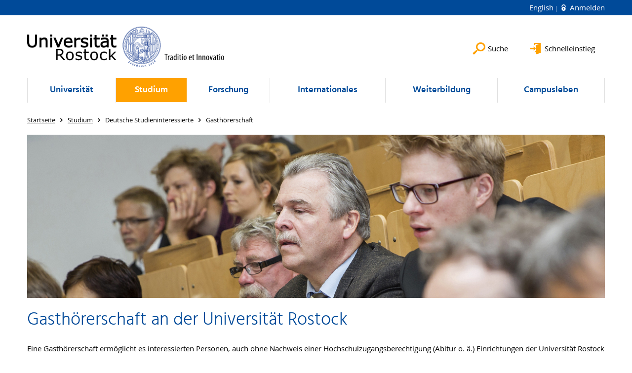

--- FILE ---
content_type: text/html; charset=utf-8
request_url: https://www.uni-rostock.de/studium/deutsche-studieninteressierte/gasthoererschaft/
body_size: 12022
content:
<!DOCTYPE html>
<html lang="de">
<head>

<meta charset="utf-8">
<!-- 
	This website is powered by TYPO3 - inspiring people to share!
	TYPO3 is a free open source Content Management Framework initially created by Kasper Skaarhoj and licensed under GNU/GPL.
	TYPO3 is copyright 1998-2026 of Kasper Skaarhoj. Extensions are copyright of their respective owners.
	Information and contribution at https://typo3.org/
-->


<link rel="icon" href="/storages/uni-rostock/Templates/favicon/kugel.ico" type="image/vnd.microsoft.icon">

<meta name="generator" content="TYPO3 CMS">
<meta name="robots" content="index,follow">
<meta name="keywords" content="Universität,Rostock">
<meta name="description" content="Universität Rostock">
<meta name="author" content="Universität Rostock">
<meta name="twitter:card" content="summary">
<meta name="revisit-after" content="7 days">
<meta name="msvalidate.01" content="9ADAC4A2329940C94C932A4FB69AF83F">
<meta name="abstract" content="Universität Rostock">


<link rel="stylesheet" href="/typo3temp/assets/themehsmv/css/import-819961219a35407abf4eaaa6706650eb6a979dbf842fd42428c239aeb3d42c2c.css?1768395517" media="all">


<script src="/_assets/148958ec84de2f1bdb5fa5cc04e33673/Contrib/JsLibs/modernizr.min.js?1761648044"></script>
<script src="/_assets/148958ec84de2f1bdb5fa5cc04e33673/Contrib/JsLibs/jquery-3.6.4.min.js?1761648044"></script>



<meta name="google-site-verification" content="nFObDk76jyUidPq0IRY3kDGCn9-XlQADDDdIDiJUslQ" /><meta name="google-site-verification" content="OK05nisyeOPyy9kaYr2UwbdkLZ5Vyvi4Zvbk5CzlWIE" /><title>Gasthörerschaft - Universität Rostock</title>
<meta http-equiv="X-UA-Compatible" content="IE=edge">
<meta name="viewport" content="width=device-width, initial-scale=1.0, user-scalable=yes"><script type="text/javascript">function obscureAddMid() { document.write('@'); } function obscureAddEnd() { document.write('.'); }</script>
<link rel="canonical" href="https://www.uni-rostock.de/studium/deutsche-studieninteressierte/gasthoererschaft/"/>

<link rel="alternate" hreflang="de-DE" href="https://www.uni-rostock.de/studium/deutsche-studieninteressierte/gasthoererschaft/"/>
<link rel="alternate" hreflang="en-GB" href="https://www.uni-rostock.de/en/study/german-prospective-students/guest-auditorship/"/>
<link rel="alternate" hreflang="x-default" href="https://www.uni-rostock.de/studium/deutsche-studieninteressierte/gasthoererschaft/"/>
</head>
<body id="page-23130" class="">
<a class="skip-to-content-link button" href="#main" title="Zum Hauptinhalt">
	Zum Hauptinhalt
</a>
<a class="skip-to-content-link button" href="#footer" title="Zum Footer">
	Zum Footer
</a>


<div class="topbar" role="navigation" aria-label="Meta">
	<div class="topbar__wrapper">
		<div class="grid">
			<div class="grid__column grid__column--xs-12">
				<div>
					
						
					
						
							<a href="/en/study/german-prospective-students/guest-auditorship/" title="English" hreflang="en-GB">
								English
							</a>
						
					

					
							
									
										<a class="login-link" title="Auf dieser Seite anmelden" href="/login/?redirect_url=%2Fstudium%2Fdeutsche-studieninteressierte%2Fgasthoererschaft%2F&amp;cHash=268d6da8f02a75e14061495aaef56f7d">
											Anmelden
										</a>
									
								
						

				</div>
			</div>
		</div>
	</div>
</div>


<div id="quicklinks" tabindex="0" class="navigation-slidecontainer navigation-slidecontainer--quicklinks">
			<div class="navigation-slidecontainer__content">
				<button class="close-button navigation-slidecontainer__close" aria-label="Schließen"></button>
				<div class="grid">
					<div class="grid__column grid__column--md-8 grid__column--md-push-4">
	<div id="c24735" class="grid csc-frame csc-frame-default csc-frame--type-b13-2cols-with-header-container">
		
    <div class="grid__column grid__column--md-6">
        
            
                
<div id="c24737" class="csc-frame csc-frame-default frame-type-menu_pages frame-layout-0"><div class="csc-header"><h3 class="">
				Angebote für
			</h3></div><ul class="csc-menu"><li><a href="/schnelleinstieg/studierendenportal/" title="Studierende/Studierendenportal"><span>Studierende/Studierendenportal</span></a></li><li><a href="https://www.dienstleistungsportal.uni-rostock.de" title="Beschäftigte/Dienstleistungsportal"><span>Beschäftigte/Dienstleistungsportal</span></a></li><li><a href="/universitaet/organisation/verwaltung/angebote-fuer-bewerberinnen/" title="Stellenbewerber"><span>Stellenbewerber</span></a></li></ul></div>



            
        
    </div>

    <div class="grid__column grid__column--md-6">
        
            
                
<div id="c2072475" class="csc-frame csc-frame-default frame-type-menu_subpages frame-layout-0"><div class="csc-header"><h3 class="">
				Service
			</h3></div><ul class="csc-menu"><li><a href="https://lsf.uni-rostock.de/fodb" title="Forschungsdatenbank"><span>Forschungsdatenbank</span></a></li><li><a href="https://studip.uni-rostock.de/" title="Stud.IP"><span>Stud.IP</span></a></li><li><a href="https://lsf.uni-rostock.de/vvz" title="Vorlesungsverzeichnis"><span>Vorlesungsverzeichnis</span></a></li><li><a href="/mitarbeitendensuche/" title="Mitarbeitendensuche"><span>Mitarbeitendensuche</span></a></li><li><a href="/login/?return_url=%2Fstudierendensuche%2F&pageId=" title="Studierendensuche"><span>Studierendensuche</span><span class="icon-protected"></span></a></li><li><a href="/stellen/" title="Stellenangebote"><span>Stellenangebote</span></a></li><li><a href="/universitaet/organisation/verwaltung/vermietung-und-verpachtung/" title="Vermietung und Verpachtung"><span>Vermietung und Verpachtung</span></a></li></ul></div>



            
        
    </div>

	</div>

</div>
				</div>
			</div>
		</div>


	<div id="search" class="navigation-slidecontainer navigation-slidecontainer--search">
	<div class="navigation-slidecontainer__content">
		<button class="close-button navigation-slidecontainer__close" aria-label="Schließen"></button>
		<div class="grid">
			<div class="grid__column grid__column--md-8 grid__column--md-push-4">
				<form action="/suche/" enctype="multipart/form-data" method="get">
					<label class="h3-style" for="search-field">Suche</label>
					<input type="text" name="tx_solr[q]" id="search-field" />
					<button class="button button--red" type="submit" name="Submit">Absenden</button>
				</form>
			</div>
		</div>
	</div>
</div>




		<header class="header" >
			<div class="header__content">
				
	<div class="header__top-wrapper"><div class="logo"><a href="/" class="logo-main" aria-label="Zur Startseite"><img src="/_assets/907c87f83a7758bda0a4fba273a558a9/Images/rostock_logo.png" width="800" height="174"   alt="Universität Rostock" ></a></div><div class="header__submenu">
	<ul class="header-submenu">
		<li class="header-submenu__item"><button aria-expanded="false" aria-controls="search" data-content="search" class="header-submenu__icon header-submenu__icon--search"><span>Suche</span></button></li>
		<li class="header-submenu__item"><button aria-expanded="false" aria-controls="quicklinks" data-content="quicklinks" class="header-submenu__icon header-submenu__icon--quicklinks"><span>Schnelleinstieg</span></button></li>
	</ul>
</div></div>
	<div class="mobile-toggle">
	<ul class="navigation-list navigation-list--mobile-toggle navigation-list--table">
		<li class="navigation-list__item"><button id="mobile-toggle" class="mobile-toggle__icon mobile-toggle__icon--bars">Men&uuml;</button></li>
		<li class="navigation-list__item"><button data-content="search" class="mobile-toggle__icon mobile-toggle__icon--search">Suche</button></li>
		<li class="navigation-list__item"><button data-content="quicklinks" class="mobile-toggle__icon mobile-toggle__icon--quicklinks">Schnelleinstieg</button></li>
	</ul>
</div>
	
	<nav id="nav" aria-label="Haupt" class="navigation">
		<ul class="navigation-list navigation-list--table navigation-list--fluid">
			
				
				
				
				
					
				

				<li class="navigation-list__item navigation-list__item--level-1" data-dropdown="true">
					
							<button aria-expanded="false">Universität</button>
							
	<div class="navigation-list__dropdown">
		<div class="navigation-list__dropdown-content navigation-list__dropdown-content--4-columns">
			
				
						<ul class="navigation-list navigation-list--overview-link">
							
							
							<li class="navigation-list__item navigation-list__item--level-2">
								
	
			<a href="/universitaet/" class="navigation-list__link">Portalseite Universität</a>
		

							</li>
						</ul>
					
			
				
						<ul class="navigation-list">
							
							
							
								<li class="navigation-list__item navigation-list__item--level-2">
									<span class="navigation-list__headline">Organisation</span>
									<ul class="navigation-list">
										
											
											
											<li class="navigation-list__item navigation-list__item--level-3">
												
	
			<a href="/universitaet/organisation/fakultaeten/" class="navigation-list__link">Fakultäten</a>
		

											</li>
										
											
											
											<li class="navigation-list__item navigation-list__item--level-3">
												
	
			<a href="/universitaet/organisation/rektorat/" class="navigation-list__link">Rektorat</a>
		

											</li>
										
											
											
											<li class="navigation-list__item navigation-list__item--level-3">
												
	
			<a href="/universitaet/organisation/gremien/" class="navigation-list__link">Gremien</a>
		

											</li>
										
											
											
											<li class="navigation-list__item navigation-list__item--level-3">
												
	
			<a href="/universitaet/organisation/verwaltung/" class="navigation-list__link">Verwaltung</a>
		

											</li>
										
											
											
											<li class="navigation-list__item navigation-list__item--level-3">
												
	
			<a href="/universitaet/organisation/wahlen/" class="navigation-list__link">Wahlen</a>
		

											</li>
										
											
											
											<li class="navigation-list__item navigation-list__item--level-3">
												
	
			<a href="/universitaet/organisation/rechtsgrundlagen/" class="navigation-list__link">Rechtsgrundlagen</a>
		

											</li>
										
											
											
											<li class="navigation-list__item navigation-list__item--level-3">
												
	
			<a href="/universitaet/organisation/organigramm/" class="navigation-list__link">Organigramm</a>
		

											</li>
										
											
											
											<li class="navigation-list__item navigation-list__item--level-3">
												
	
			<a href="/universitaet/organisation/anregungen-und-beschwerden/" class="navigation-list__link">Anregungen und Beschwerden</a>
		

											</li>
										
									</ul>
								</li>
								
						</ul>
					
			
				
						<ul class="navigation-list">
							
							
							
								<li class="navigation-list__item navigation-list__item--level-2">
									<span class="navigation-list__headline">Einrichtungen</span>
									<ul class="navigation-list">
										
											
											
											<li class="navigation-list__item navigation-list__item--level-3">
												
	
			<a href="http://www.hqe.uni-rostock.de/" class="navigation-list__link">Hochschul- und Qualitätsentwicklung</a>
		

											</li>
										
											
											
											<li class="navigation-list__item navigation-list__item--level-3">
												
	
			<a href="http://www.ub.uni-rostock.de/" target="_blank" class="navigation-list__link">Universitätsbibliothek</a>
		

											</li>
										
											
											
											<li class="navigation-list__item navigation-list__item--level-3">
												
	
			<a href="http://www.itmz.uni-rostock.de" target="_blank" class="navigation-list__link">IT- und Medienzentrum</a>
		

											</li>
										
											
											
											<li class="navigation-list__item navigation-list__item--level-3">
												
	
			<a href="http://www.sprachenzentrum.uni-rostock.de/" target="_blank" class="navigation-list__link">Sprachenzentrum</a>
		

											</li>
										
											
											
											<li class="navigation-list__item navigation-list__item--level-3">
												
	
			<a href="https://www.uni-rostock.de/forschung/nachwuchsfoerderung/graduiertenakademie/" class="navigation-list__link">Graduiertenakademie</a>
		

											</li>
										
											
											
											<li class="navigation-list__item navigation-list__item--level-3">
												
	
			<a href="http://www.zlb.uni-rostock.de" target="_blank" class="navigation-list__link">Zentrum für Lehrkräftebildung und Bildungsforschung</a>
		

											</li>
										
											
											
											<li class="navigation-list__item navigation-list__item--level-3">
												
	
			<a href="http://www.zfe.uni-rostock.de" class="navigation-list__link">Zentrum für Entrepreneurship</a>
		

											</li>
										
											
											
											<li class="navigation-list__item navigation-list__item--level-3">
												
	
			<a href="/universitaet/einrichtungen/wissenschaftliche-einrichtungen/" class="navigation-list__link">Wissenschaftliche Einrichtungen</a>
		

											</li>
										
									</ul>
								</li>
								
						</ul>
					
			
				
						<ul class="navigation-list">
							
							
							
								<li class="navigation-list__item navigation-list__item--level-2">
									<span class="navigation-list__headline">Vertretungen und Beauftragte</span>
									<ul class="navigation-list">
										
											
											
											<li class="navigation-list__item navigation-list__item--level-3">
												
	
			<a href="http://www.personalrat.uni-rostock.de" class="navigation-list__link">Personalräte</a>
		

											</li>
										
											
											
											<li class="navigation-list__item navigation-list__item--level-3">
												
	
			<a href="https://www.personalrat.uni-rostock.de/wir-stellen-uns-vor/jav/" class="navigation-list__link">Jugend- und Ausbildungsvertretung</a>
		

											</li>
										
											
											
											<li class="navigation-list__item navigation-list__item--level-3">
												
	
			<a href="/universitaet/vertretungen-und-beauftragte/schwerbehindertenvertretungen/" class="navigation-list__link">Schwerbehindertenvertretungen</a>
		

											</li>
										
											
											
											<li class="navigation-list__item navigation-list__item--level-3">
												
	
			<a href="/universitaet/vertretungen-und-beauftragte/gleichstellungsbeauftragte-gba/" class="navigation-list__link">Gleichstellungsbeauftragte (GBA)</a>
		

											</li>
										
											
											
											<li class="navigation-list__item navigation-list__item--level-3">
												
	
			<a href="/universitaet/vertretungen-und-beauftragte/ombudspersonen-und-untersuchungskommission/" class="navigation-list__link">Ombudspersonen und Untersuchungskommission</a>
		

											</li>
										
											
											
											<li class="navigation-list__item navigation-list__item--level-3">
												
	
			<a href="/universitaet/vertretungen-und-beauftragte/antisemitismusbeauftragter/" class="navigation-list__link">Antisemitismusbeauftragter</a>
		

											</li>
										
											
											
											<li class="navigation-list__item navigation-list__item--level-3">
												
	
			<a href="/universitaet/vertretungen-und-beauftragte/datenschutzbeauftragte/" class="navigation-list__link">Datenschutzbeauftragte</a>
		

											</li>
										
											
											
											<li class="navigation-list__item navigation-list__item--level-3">
												
	
			<a href="/universitaet/vertretungen-und-beauftragte/digitalisierungsbeauftragte/" class="navigation-list__link">Digitalisierungsbeauftragte</a>
		

											</li>
										
											
											
											<li class="navigation-list__item navigation-list__item--level-3">
												
	
			<a href="/universitaet/vertretungen-und-beauftragte/it-sicherheitsbeauftragter/" class="navigation-list__link">IT-Sicherheitsbeauftragter</a>
		

											</li>
										
											
											
											<li class="navigation-list__item navigation-list__item--level-3">
												
	
			<a href="/universitaet/vielfalt-und-gleichstellung/stabsstelle-diversity/stabsstellenleiterin-diversity/nachhaltigkeitsbeauftragter/" class="navigation-list__link">Nachhaltigkeitsbeauftragte</a>
		

											</li>
										
											
											
											<li class="navigation-list__item navigation-list__item--level-3">
												
	
			<a href="/universitaet/vertretungen-und-beauftragte/tierschutzbeauftragte/" class="navigation-list__link">Tierschutzbeauftragte</a>
		

											</li>
										
											
											
											<li class="navigation-list__item navigation-list__item--level-3">
												
	
			<a href="/universitaet/vertretungen-und-beauftragte/studierendenvertretungen/" class="navigation-list__link">Studierendenvertretungen</a>
		

											</li>
										
									</ul>
								</li>
								
						</ul>
					
			
				
						<ul class="navigation-list">
							
							
							
								<li class="navigation-list__item navigation-list__item--level-2">
									<span class="navigation-list__headline">Kommunikation und Aktuelles</span>
									<ul class="navigation-list">
										
											
											
											<li class="navigation-list__item navigation-list__item--level-3">
												
	
			<a href="/universitaet/kommunikation-und-aktuelles/presse-und-kommunikationsstelle/" class="navigation-list__link">Presse- und Kommunikationsstelle</a>
		

											</li>
										
											
											
											<li class="navigation-list__item navigation-list__item--level-3">
												
	
			<a href="/universitaet/kommunikation-und-aktuelles/medieninformationen/" class="navigation-list__link">Medieninformationen</a>
		

											</li>
										
											
											
											<li class="navigation-list__item navigation-list__item--level-3">
												
	
			<a href="/universitaet/kommunikation-und-aktuelles/corporate-design/" class="navigation-list__link">Corporate Design</a>
		

											</li>
										
											
											
											<li class="navigation-list__item navigation-list__item--level-3">
												
	
			<a href="/universitaet/kommunikation-und-aktuelles/kommunikationskonzept/" class="navigation-list__link">Kommunikationskonzept</a>
		

											</li>
										
											
											
											<li class="navigation-list__item navigation-list__item--level-3">
												
	
			<a href="/universitaet/kommunikation-und-aktuelles/campuswerbung/" class="navigation-list__link">Campuswerbung</a>
		

											</li>
										
											
											
											<li class="navigation-list__item navigation-list__item--level-3">
												
	
			<a href="/universitaet/kommunikation-und-aktuelles/werbeartikel/" class="navigation-list__link">Werbeartikel</a>
		

											</li>
										
											
											
											<li class="navigation-list__item navigation-list__item--level-3">
												
	
			<a href="/universitaet/kommunikation-und-aktuelles/anzeigen-fuer-schuelerzeitungen/" class="navigation-list__link">Anzeigen für Schülerzeitungen</a>
		

											</li>
										
											
											
											<li class="navigation-list__item navigation-list__item--level-3">
												
	
			<a href="/stellen/" class="navigation-list__link">Stellenausschreibungen</a>
		

											</li>
										
									</ul>
								</li>
								
						</ul>
					
			
				
						<ul class="navigation-list">
							
							
							
								<li class="navigation-list__item navigation-list__item--level-2">
									<span class="navigation-list__headline">Partner - Förderer - Freunde</span>
									<ul class="navigation-list">
										
											
											
											<li class="navigation-list__item navigation-list__item--level-3">
												
	
			<a href="/universitaet/partner-foerderer-freunde/alumni/" class="navigation-list__link">Alumni</a>
		

											</li>
										
											
											
											<li class="navigation-list__item navigation-list__item--level-3">
												
	
			<a href="/universitaet/partner-foerderer-freunde/stiftungen-foerdergesellschaften/" class="navigation-list__link">Stiftungen &amp; Fördergesellschaften</a>
		

											</li>
										
											
											
											<li class="navigation-list__item navigation-list__item--level-3">
												
	
			<a href="/studium/lebensraum-hochschule/stipendien/stiftungen/deutschlandstipendium/" class="navigation-list__link">Deutschlandstipendium</a>
		

											</li>
										
											
											
											<li class="navigation-list__item navigation-list__item--level-3">
												
	
			<a href="/studium/berufseinstieg/careers-service/portalseite-careers-service/angebote-fuer-arbeitgeber/" class="navigation-list__link">Arbeitgeber – Kontakte</a>
		

											</li>
										
									</ul>
								</li>
								
						</ul>
					
			
				
						<ul class="navigation-list">
							
							
							
								<li class="navigation-list__item navigation-list__item--level-2">
									<span class="navigation-list__headline">Vielfalt und Gleichstellung</span>
									<ul class="navigation-list">
										
											
											
											<li class="navigation-list__item navigation-list__item--level-3">
												
	
			<a href="/universitaet/vielfalt-und-gleichstellung/stabsstelle-diversity/" class="navigation-list__link">Stabsstelle Diversity</a>
		

											</li>
										
											
											
											<li class="navigation-list__item navigation-list__item--level-3">
												
	
			<a href="/universitaet/vielfalt-und-gleichstellung/inklusive-universitaet/" class="navigation-list__link">Inklusive Universität</a>
		

											</li>
										
											
											
											<li class="navigation-list__item navigation-list__item--level-3">
												
	
			<a href="https://www.uni-rostock.de/internationales/international-office/kontakt-oeffnungszeiten/" class="navigation-list__link">Internationales</a>
		

											</li>
										
											
											
											<li class="navigation-list__item navigation-list__item--level-3">
												
	
			<a href="/universitaet/vielfalt-und-gleichstellung/vielfalt-und-antidiskriminierung/" class="navigation-list__link">Vielfalt und Antidiskriminierung</a>
		

											</li>
										
											
											
											<li class="navigation-list__item navigation-list__item--level-3">
												
	
			<a href="/universitaet/vielfalt-und-gleichstellung/willkommenskultur/" class="navigation-list__link">Willkommenskultur</a>
		

											</li>
										
											
											
											<li class="navigation-list__item navigation-list__item--level-3">
												
	
			<a href="/universitaet/organisation/verwaltung/familienfreundliche-hochschule/familienbuero/" class="navigation-list__link">Familienfreundliche Universität</a>
		

											</li>
										
											
											
											<li class="navigation-list__item navigation-list__item--level-3">
												
	
			<a href="/universitaet/vielfalt-und-gleichstellung/karrierewegementoring/" class="navigation-list__link">KarriereWegeMentoring</a>
		

											</li>
										
											
											
											<li class="navigation-list__item navigation-list__item--level-3">
												
	
			<a href="/universitaet/vielfalt-und-gleichstellung/foerdermoeglichkeiten/" class="navigation-list__link">Fördermöglichkeiten</a>
		

											</li>
										
									</ul>
								</li>
								
						</ul>
					
			
				
						<ul class="navigation-list">
							
							
							
								<li class="navigation-list__item navigation-list__item--level-2">
									<span class="navigation-list__headline">Lebenslanges Lernen</span>
									<ul class="navigation-list">
										
											
											
											<li class="navigation-list__item navigation-list__item--level-3">
												
	
			<a href="http://www.kinderuni-rostock.de" target="_blank" rel="noreferrer" class="navigation-list__link">Kinderuniversität</a>
		

											</li>
										
											
											
											<li class="navigation-list__item navigation-list__item--level-3">
												
	
			<a href="https://www.dicaro.uni-rostock.de/" class="navigation-list__link">Digitaler Campus Rostock</a>
		

											</li>
										
											
											
											<li class="navigation-list__item navigation-list__item--level-3">
												
	
			<a href="/studium/berufseinstieg/careers-service/portalseite-careers-service/kompetenzen-fuer-studium-und-beruf/" class="navigation-list__link">Kompetenzförderung</a>
		

											</li>
										
											
											
											<li class="navigation-list__item navigation-list__item--level-3">
												
	
			<a href="http://www.rsa.uni-rostock.de" target="_blank" class="navigation-list__link">Seniorenakademie</a>
		

											</li>
										
									</ul>
								</li>
								
						</ul>
					
			
				
						<ul class="navigation-list">
							
							
							
								<li class="navigation-list__item navigation-list__item--level-2">
									<span class="navigation-list__headline">Uni gestern, heute und morgen</span>
									<ul class="navigation-list">
										
											
											
											<li class="navigation-list__item navigation-list__item--level-3">
												
	
			<a href="/universitaet/uni-gestern-und-heute/geschichte/" class="navigation-list__link">Geschichte</a>
		

											</li>
										
											
											
											<li class="navigation-list__item navigation-list__item--level-3">
												
	
			<a href="/universitaet/uni-gestern-und-heute/zahlen-und-fakten/" class="navigation-list__link">Zahlen und Fakten</a>
		

											</li>
										
											
											
											<li class="navigation-list__item navigation-list__item--level-3">
												
	
			<a href="/universitaet/uni-gestern-und-heute/bilder-und-videos/" class="navigation-list__link">Bilder und Videos</a>
		

											</li>
										
											
											
											<li class="navigation-list__item navigation-list__item--level-3">
												
	
			<a href="/universitaet/uni-gestern-und-heute/sammlungen/" class="navigation-list__link">Sammlungen</a>
		

											</li>
										
											
											
											<li class="navigation-list__item navigation-list__item--level-3">
												
	
			<a href="/universitaet/uni-gestern-und-heute/jubilaeum-2019/" class="navigation-list__link">Jubiläum 2019</a>
		

											</li>
										
											
											
											<li class="navigation-list__item navigation-list__item--level-3">
												
	
			<a href="/universitaet/uni-gestern-und-heute/nachhaltige-universitaet/" class="navigation-list__link">Nachhaltige Universität</a>
		

											</li>
										
											
											
											<li class="navigation-list__item navigation-list__item--level-3">
												
	
			<a href="/universitaet/uni-gestern-und-heute/uni-rostock-entdecken/" class="navigation-list__link">Uni Rostock entdecken</a>
		

											</li>
										
									</ul>
								</li>
								
						</ul>
					
			
		</div>
	</div>

						
				</li>
			
				
				
				
					
				
				
					
				

				<li class="navigation-list__item navigation-list__item--level-1 navigation-list__item--active" data-dropdown="true">
					
							<button aria-expanded="false">Studium</button>
							
	<div class="navigation-list__dropdown">
		<div class="navigation-list__dropdown-content navigation-list__dropdown-content--4-columns">
			
				
						<ul class="navigation-list navigation-list--overview-link">
							
							
							<li class="navigation-list__item navigation-list__item--level-2">
								
	
			<a href="/studium/" class="navigation-list__link">Studieninteressierte/Schülerportal</a>
		

							</li>
						</ul>
					
			
				
						<ul class="navigation-list">
							
							
							
								<li class="navigation-list__item navigation-list__item--level-2">
									<span class="navigation-list__headline">Studienorientierung</span>
									<ul class="navigation-list">
										
											
											
											<li class="navigation-list__item navigation-list__item--level-3">
												
	
			<a href="/studium/studienorientierung/beratung-kontakt/" class="navigation-list__link">Beratung &amp; Kontakt</a>
		

											</li>
										
											
											
											<li class="navigation-list__item navigation-list__item--level-3">
												
	
			<a href="/studium/studienorientierung/hochschulinformationstag-2025/" class="navigation-list__link">Hochschulinformationstag</a>
		

											</li>
										
											
											
											<li class="navigation-list__item navigation-list__item--level-3">
												
	
			<a href="/studium/studienorientierung/uni-schnuppertage/" class="navigation-list__link">Unischnuppertage</a>
		

											</li>
										
											
											
											<li class="navigation-list__item navigation-list__item--level-3">
												
	
			<a href="/studium/studienorientierung/uni-unterwegs-school-tour-messen/" class="navigation-list__link">Uni unterwegs: School Tour &amp; Messen</a>
		

											</li>
										
											
											
											<li class="navigation-list__item navigation-list__item--level-3">
												
	
			<a href="/studium/studienorientierung/juniorstudium/" class="navigation-list__link">Juniorstudium</a>
		

											</li>
										
											
											
											<li class="navigation-list__item navigation-list__item--level-3">
												
	
			<a href="https://www.alo.uni-rostock.de" class="navigation-list__link">Außerschulische Lernorte</a>
		

											</li>
										
											
											
											<li class="navigation-list__item navigation-list__item--level-3">
												
	
			<a href="/studium/studienorientierung/digitale-orientierung-tests/" class="navigation-list__link">Digitale Orientierung &amp; Tests</a>
		

											</li>
										
											
											
											<li class="navigation-list__item navigation-list__item--level-3">
												
	
			<a href="/studium/studienorientierung/schulkontakte/" class="navigation-list__link">Schulkontakte</a>
		

											</li>
										
									</ul>
								</li>
								
						</ul>
					
			
				
						<ul class="navigation-list">
							
							
							
								<li class="navigation-list__item navigation-list__item--level-2">
									<span class="navigation-list__headline">Studienangebot</span>
									<ul class="navigation-list">
										
											
											
											<li class="navigation-list__item navigation-list__item--level-3">
												
	
			<a href="/studium/studienangebot/agrar-umweltwissenschaften/" class="navigation-list__link">Agrar-/Umweltwissenschaften</a>
		

											</li>
										
											
											
											<li class="navigation-list__item navigation-list__item--level-3">
												
	
			<a href="/studium/studienangebot/ingenieurwissenschafteninformatik/" class="navigation-list__link">Ingenieurwissenschaften/Informatik</a>
		

											</li>
										
											
											
											<li class="navigation-list__item navigation-list__item--level-3">
												
	
			<a href="/studium/studienangebot/mathematiknaturwissenschaften/" class="navigation-list__link">Mathematik/Naturwissenschaften</a>
		

											</li>
										
											
											
											<li class="navigation-list__item navigation-list__item--level-3">
												
	
			<a href="/studium/studienangebot/medizinlife-sciences/" class="navigation-list__link">Medizin/Life Sciences</a>
		

											</li>
										
											
											
											<li class="navigation-list__item navigation-list__item--level-3">
												
	
			<a href="/studium/studienangebot/sprach-geisteswissenschaften/" class="navigation-list__link">Sprach-/Geisteswissenschaften</a>
		

											</li>
										
											
											
											<li class="navigation-list__item navigation-list__item--level-3">
												
	
			<a href="/studium/studienangebot/wirtschafts-sozial-rechtswissenschaften/" class="navigation-list__link">Wirtschafts-/Sozial-/ Rechtswissenschaften</a>
		

											</li>
										
											
											
											<li class="navigation-list__item navigation-list__item--level-3">
												
	
			<a href="/studium/studienangebot/lehramt/" class="navigation-list__link">Lehramt</a>
		

											</li>
										
											
											
											<li class="navigation-list__item navigation-list__item--level-3">
												
	
			<a href="/studium/studienangebot/alle-studiengaenge-und-abschluesse/" class="navigation-list__link">Alle Studiengänge und Abschlüsse</a>
		

											</li>
										
									</ul>
								</li>
								
						</ul>
					
			
				
						<ul class="navigation-list">
							
							
								
							
							
								<li class="navigation-list__item navigation-list__item--level-2 navigation-list__item--active">
									<span class="navigation-list__headline">Deutsche Studieninteressierte</span>
									<ul class="navigation-list">
										
											
											
											<li class="navigation-list__item navigation-list__item--level-3">
												
	
			<a href="/studium/deutsche-studieninteressierte/zugangsvoraussetzungen/" class="navigation-list__link">Zugangsvoraussetzungen</a>
		

											</li>
										
											
											
											<li class="navigation-list__item navigation-list__item--level-3">
												
	
			<a href="/studium/deutsche-studieninteressierte/studienplatzbewerbung/" class="navigation-list__link">Studienplatzbewerbung</a>
		

											</li>
										
											
											
											<li class="navigation-list__item navigation-list__item--level-3">
												
	
			<a href="/studium/deutsche-studieninteressierte/losverfahren/" class="navigation-list__link">Losverfahren</a>
		

											</li>
										
											
											
											<li class="navigation-list__item navigation-list__item--level-3">
												
	
			<a href="/studium/deutsche-studieninteressierte/einschreibung/" class="navigation-list__link">Einschreibung</a>
		

											</li>
										
											
											
											<li class="navigation-list__item navigation-list__item--level-3">
												
	
			<a href="/studium/deutsche-studieninteressierte/einstieg-hoeheres-fachsemester/" class="navigation-list__link">Einstieg höheres Fachsemester</a>
		

											</li>
										
											
											
											<li class="navigation-list__item navigation-list__item--level-3">
												
	
			<a href="/studium/deutsche-studieninteressierte/studiengangwechsel/" class="navigation-list__link">Studiengangwechsel/ Studienfachwechsel</a>
		

											</li>
										
											
											
											<li class="navigation-list__item navigation-list__item--level-3">
												
	
			<a href="/studium/deutsche-studieninteressierte/studienplatztausch/" class="navigation-list__link">Studienplatztausch</a>
		

											</li>
										
											
											
											<li class="navigation-list__item navigation-list__item--level-3">
												
	
			<a href="/studium/deutsche-studieninteressierte/promotion/" class="navigation-list__link">Promotion</a>
		

											</li>
										
											
											
												
											
											<li class="navigation-list__item navigation-list__item--level-3 navigation-list__item--active">
												
	
			<a href="/studium/deutsche-studieninteressierte/gasthoererschaft/" class="navigation-list__link">Gasthörerschaft</a>
		

											</li>
										
											
											
											<li class="navigation-list__item navigation-list__item--level-3">
												
	
			<a href="/studium/deutsche-studieninteressierte/faq-rund-um-bewerbung/" class="navigation-list__link">FAQ</a>
		

											</li>
										
									</ul>
								</li>
								
						</ul>
					
			
				
						<ul class="navigation-list">
							
							
							
								<li class="navigation-list__item navigation-list__item--level-2">
									<span class="navigation-list__headline">Internationale Studieninteressierte</span>
									<ul class="navigation-list">
										
											
											
											<li class="navigation-list__item navigation-list__item--level-3">
												
	
			<a href="/studium/internationale-studieninteressierte/studium-mit-abschluss/" class="navigation-list__link">Studium mit Abschluss</a>
		

											</li>
										
											
											
											<li class="navigation-list__item navigation-list__item--level-3">
												
	
			<a href="/studium/internationale-studieninteressierte/enrollment/" class="navigation-list__link">Immatrikulation internationale Studieninteressierte</a>
		

											</li>
										
											
											
											<li class="navigation-list__item navigation-list__item--level-3">
												
	
			<a href="/studium/internationale-studieninteressierte/promotion/" class="navigation-list__link">Promotion</a>
		

											</li>
										
											
											
											<li class="navigation-list__item navigation-list__item--level-3">
												
	
			<a href="/internationales/aus-dem-ausland/gaststudium-erasmus/" class="navigation-list__link">Gaststudium</a>
		

											</li>
										
											
											
											<li class="navigation-list__item navigation-list__item--level-3">
												
	
			<a href="/internationales/veranstaltungen/orientierungswoche/" class="navigation-list__link">Orientierungswoche</a>
		

											</li>
										
											
											
											<li class="navigation-list__item navigation-list__item--level-3">
												
	
			<a href="/internationales/aus-dem-ausland/dsd-partnerschulen/" class="navigation-list__link">DSD-Partnerschulen</a>
		

											</li>
										
									</ul>
								</li>
								
						</ul>
					
			
				
						<ul class="navigation-list">
							
							
							
								<li class="navigation-list__item navigation-list__item--level-2">
									<span class="navigation-list__headline">Studienorganisation</span>
									<ul class="navigation-list">
										
											
											
											<li class="navigation-list__item navigation-list__item--level-3">
												
	
			<a href="/studium/studienorganisation/zu-beginn-des-studiums/" class="navigation-list__link">Zu Beginn des Studiums</a>
		

											</li>
										
											
											
											<li class="navigation-list__item navigation-list__item--level-3">
												
	
			<a href="/studium/studienorganisation/im-studium/" class="navigation-list__link">Im Studium</a>
		

											</li>
										
											
											
											<li class="navigation-list__item navigation-list__item--level-3">
												
	
			<a href="/studium/studienorganisation/zum-ende-des-studiums/" class="navigation-list__link">Zum Ende des Studiums</a>
		

											</li>
										
											
											
											<li class="navigation-list__item navigation-list__item--level-3">
												
	
			<a href="/studium/studienorganisation/im-studium/beratungsnavigator/" target="https://www.uni-rostock.de/Beratungsnavigator" class="navigation-list__link">Beratungsnavigator</a>
		

											</li>
										
											
											
											<li class="navigation-list__item navigation-list__item--level-3">
												
	
			<a href="/studium/studienorganisation/antragsservice-downloads/" target="online-services" class="navigation-list__link">Antragsservice &amp; Downloads</a>
		

											</li>
										
									</ul>
								</li>
								
						</ul>
					
			
				
						<ul class="navigation-list">
							
							
							
								<li class="navigation-list__item navigation-list__item--level-2">
									<span class="navigation-list__headline">Studium/Praktikum im Ausland</span>
									<ul class="navigation-list">
										
											
											
											<li class="navigation-list__item navigation-list__item--level-3">
												
	
			<a href="/internationales/veranstaltungen/erstberatung/" class="navigation-list__link">Erstberatung zum Auslandsaufenthalt</a>
		

											</li>
										
											
											
											<li class="navigation-list__item navigation-list__item--level-3">
												
	
			<a href="/internationales/ins-ausland/praktikum-im-ausland/" class="navigation-list__link">Praktikum im Ausland</a>
		

											</li>
										
											
											
											<li class="navigation-list__item navigation-list__item--level-3">
												
	
			<a href="/studium/studium/praktikum-im-ausland/erfahrungsberichte/" class="navigation-list__link">Erfahrungsberichte</a>
		

											</li>
										
											
											
											<li class="navigation-list__item navigation-list__item--level-3">
												
	
			<a href="/studium/studium/praktikum-im-ausland/sprachen-lernen/" class="navigation-list__link">Sprachen lernen</a>
		

											</li>
										
									</ul>
								</li>
								
						</ul>
					
			
				
						<ul class="navigation-list">
							
							
							
								<li class="navigation-list__item navigation-list__item--level-2">
									<span class="navigation-list__headline">Lebensraum Hochschule</span>
									<ul class="navigation-list">
										
											
											
											<li class="navigation-list__item navigation-list__item--level-3">
												
	
			<a href="/studium/lebensraum-hochschule/wohnen/" class="navigation-list__link">Wohnen</a>
		

											</li>
										
											
											
											<li class="navigation-list__item navigation-list__item--level-3">
												
	
			<a href="/studium/lebensraum-hochschule/finanzierung/bafoeg/" class="navigation-list__link">Finanzierung/BAföG</a>
		

											</li>
										
											
											
											<li class="navigation-list__item navigation-list__item--level-3">
												
	
			<a href="/studium/lebensraum-hochschule/stipendien/stiftungen/" class="navigation-list__link">Stipendien/Stiftungen</a>
		

											</li>
										
											
											
											<li class="navigation-list__item navigation-list__item--level-3">
												
	
			<a href="/studium/lebensraum-hochschule/student-service-center-ssc/" class="navigation-list__link">Student Service Center (SSC)</a>
		

											</li>
										
											
											
											<li class="navigation-list__item navigation-list__item--level-3">
												
	
			<a href="/studium/lebensraum-hochschule/sprachenzentrum/" class="navigation-list__link">Sprachenzentrum</a>
		

											</li>
										
											
											
											<li class="navigation-list__item navigation-list__item--level-3">
												
	
			<a href="/studium/lebensraum-hochschule/mensen/" class="navigation-list__link">Mensen</a>
		

											</li>
										
											
											
											<li class="navigation-list__item navigation-list__item--level-3">
												
	
			<a href="/studium/lebensraum-hochschule/freizeit/" class="navigation-list__link">Freizeit</a>
		

											</li>
										
											
											
											<li class="navigation-list__item navigation-list__item--level-3">
												
	
			<a href="/studium/lebensraum-hochschule/studierendenvertretungen/" class="navigation-list__link">Studierendenvertretungen</a>
		

											</li>
										
									</ul>
								</li>
								
						</ul>
					
			
				
						<ul class="navigation-list">
							
							
							
								<li class="navigation-list__item navigation-list__item--level-2">
									<span class="navigation-list__headline">Berufseinstieg/Careers Service</span>
									<ul class="navigation-list">
										
											
											
											<li class="navigation-list__item navigation-list__item--level-3">
												
	
			<a href="/studium/berufseinstieg/careers-service/portalseite-careers-service/" class="navigation-list__link">Unsere Angebote / Übersicht</a>
		

											</li>
										
											
											
											<li class="navigation-list__item navigation-list__item--level-3">
												
	
			<a href="/studium/berufseinstieg/careers-service/portalseite-careers-service/beratung-coaching/" class="navigation-list__link">Beratung &amp; Coaching</a>
		

											</li>
										
											
											
											<li class="navigation-list__item navigation-list__item--level-3">
												
	
			<a href="/studium/berufseinstieg/careers-service/portalseite-careers-service/kompetenzen-fuer-studium-und-beruf/" class="navigation-list__link">Kompetenzen für Studium und Beruf</a>
		

											</li>
										
											
											
											<li class="navigation-list__item navigation-list__item--level-3">
												
	
			<a href="/studium/berufseinstieg/careers-service/portalseite-careers-service/praktikum/" class="navigation-list__link">Praktikum</a>
		

											</li>
										
											
											
											<li class="navigation-list__item navigation-list__item--level-3">
												
	
			<a href="/studium/berufseinstieg/careers-service/portalseite-careers-service/arbeitgeber-finden/" class="navigation-list__link">Arbeitgeber finden</a>
		

											</li>
										
											
											
											<li class="navigation-list__item navigation-list__item--level-3">
												
	
			<a href="/studium/berufseinstieg/careers-service/portalseite-careers-service/promotion/wissenschaftliche-karriere/" class="navigation-list__link">Promotion / Wissenschaftliche Karriere</a>
		

											</li>
										
											
											
											<li class="navigation-list__item navigation-list__item--level-3">
												
	
			<a href="/studium/berufseinstieg/careers-service/portalseite-careers-service/stellen-praktika-nebenjobs/" class="navigation-list__link">Stellen-Praktika-Nebenjobs</a>
		

											</li>
										
											
											
											<li class="navigation-list__item navigation-list__item--level-3">
												
	
			<a href="/studium/berufseinstieg/careers-service/portalseite-careers-service/info-wiki/" class="navigation-list__link">Info-Wiki</a>
		

											</li>
										
									</ul>
								</li>
								
						</ul>
					
			
		</div>
	</div>

						
				</li>
			
				
				
				
				
					
				

				<li class="navigation-list__item navigation-list__item--level-1" data-dropdown="true">
					
							<button aria-expanded="false">Forschung</button>
							
	<div class="navigation-list__dropdown">
		<div class="navigation-list__dropdown-content navigation-list__dropdown-content--4-columns">
			
				
						<ul class="navigation-list navigation-list--overview-link">
							
							
							<li class="navigation-list__item navigation-list__item--level-2">
								
	
			<a href="/forschung/" class="navigation-list__link">Forschungsportal</a>
		

							</li>
						</ul>
					
			
				
						<ul class="navigation-list">
							
							
							
								<li class="navigation-list__item navigation-list__item--level-2">
									<span class="navigation-list__headline">Forschungsprofil</span>
									<ul class="navigation-list">
										
											
											
											<li class="navigation-list__item navigation-list__item--level-3">
												
	
			<a href="/forschung/forschungsprofil/forschungsschwerpunkte/" class="navigation-list__link">Forschungsschwerpunkte</a>
		

											</li>
										
											
											
											<li class="navigation-list__item navigation-list__item--level-3">
												
	
			<a href="/forschung/forschungsprofil/forschung-in-den-fakultaeten/" class="navigation-list__link">Forschung in den Fakultäten</a>
		

											</li>
										
											
											
											<li class="navigation-list__item navigation-list__item--level-3">
												
	
			<a href="https://www.uni-rostock.de/universitaet/einrichtungen/wissenschaftliche-einrichtungen/" class="navigation-list__link">Wissenschaftliche Einrichtungen</a>
		

											</li>
										
											
											
											<li class="navigation-list__item navigation-list__item--level-3">
												
	
			<a href="/forschung/forschungsprofil/strategische-forschungskooperationen/" class="navigation-list__link">Strategische Forschungskooperationen</a>
		

											</li>
										
											
											
											<li class="navigation-list__item navigation-list__item--level-3">
												
	
			<a href="/forschung/forschungsprofil/gender-equality-plan/" class="navigation-list__link">Gender Equality Plan</a>
		

											</li>
										
									</ul>
								</li>
								
						</ul>
					
			
				
						<ul class="navigation-list">
							
							
							
								<li class="navigation-list__item navigation-list__item--level-2">
									<span class="navigation-list__headline">Forschungsinfrastruktur</span>
									<ul class="navigation-list">
										
											
											
											<li class="navigation-list__item navigation-list__item--level-3">
												
	
			<a href="https://www.elmi-mv.uni-rostock.de/" class="navigation-list__link">Elektronenmikroskopie (ELMI) MV</a>
		

											</li>
										
											
											
											<li class="navigation-list__item navigation-list__item--level-3">
												
	
			<a href="https://www.inf.uni-rostock.de/llm/forschungsbau/forschungsbau-llm/" class="navigation-list__link">Forschungsbau LL&amp;M</a>
		

											</li>
										
											
											
											<li class="navigation-list__item navigation-list__item--level-3">
												
	
			<a href="https://www.inf.uni-rostock.de/mts/otc-rostock/ocean-technology-campus-rostock2/" class="navigation-list__link">Ocean Technology Campus Rostock</a>
		

											</li>
										
											
											
											<li class="navigation-list__item navigation-list__item--level-3">
												
	
			<a href="https://www.inf.uni-rostock.de/mts/forschungsschiff/forschungsschiff-limanda-1/" class="navigation-list__link">Forschungsschiff Limanda</a>
		

											</li>
										
											
											
											<li class="navigation-list__item navigation-list__item--level-3">
												
	
			<a href="https://www.bsz.uni-rostock.de/" class="navigation-list__link">Biologische Station Zingst</a>
		

											</li>
										
											
											
											<li class="navigation-list__item navigation-list__item--level-3">
												
	
			<a href="https://www.marine-science-center.de/home.html" class="navigation-list__link">Robbenforschungszentrum</a>
		

											</li>
										
											
											
											<li class="navigation-list__item navigation-list__item--level-3">
												
	
			<a href="https://www.lsm.uni-rostock.de/lehrstuhl/informationen/mitteilungen/mri-flow-lab-aufbau-und-eroeffung/" class="navigation-list__link">MRI Flow Lab</a>
		

											</li>
										
									</ul>
								</li>
								
						</ul>
					
			
				
						<ul class="navigation-list">
							
							
							
								<li class="navigation-list__item navigation-list__item--level-2">
									<span class="navigation-list__headline">Forschungsprojekte</span>
									<ul class="navigation-list">
										
											
											
											<li class="navigation-list__item navigation-list__item--level-3">
												
	
			<a href="/forschung/forschungsprojekte/akademienvorhaben/" class="navigation-list__link">Akademienvorhaben</a>
		

											</li>
										
											
											
											<li class="navigation-list__item navigation-list__item--level-3">
												
	
			<a href="/forschung/forschungsprojekte/dfg-projekte-1/" class="navigation-list__link">DFG-Projekte</a>
		

											</li>
										
											
											
											<li class="navigation-list__item navigation-list__item--level-3">
												
	
			<a href="/forschung/forschungsumfeld/dfg-an-der-universitaet-rostock/" class="navigation-list__link">DFG an der Universität Rostock</a>
		

											</li>
										
											
											
											<li class="navigation-list__item navigation-list__item--level-3">
												
	
			<a href="/forschung/forschungsprojekte/eu-projekte-und-wissenschaftliche-geraete/" class="navigation-list__link">EU-Projekte und wissenschaftliche Geräte</a>
		

											</li>
										
											
											
											<li class="navigation-list__item navigation-list__item--level-3">
												
	
			<a href="/forschung/forschungsprojekte/exzellenzprojekte-des-landes-m-v/" class="navigation-list__link">Exzellenzprojekte Land M-V</a>
		

											</li>
										
											
											
											<li class="navigation-list__item navigation-list__item--level-3">
												
	
			<a href="/forschung/forschungsprojekte/leibniz-wissenschaftscampi/" class="navigation-list__link">Leibniz-WissenschaftsCampi</a>
		

											</li>
										
											
											
											<li class="navigation-list__item navigation-list__item--level-3">
												
	
			<a href="/fodb/" class="navigation-list__link">Forschungsdatenbank</a>
		

											</li>
										
									</ul>
								</li>
								
						</ul>
					
			
				
						<ul class="navigation-list">
							
							
							
								<li class="navigation-list__item navigation-list__item--level-2">
									<span class="navigation-list__headline">Compliance in Forschung</span>
									<ul class="navigation-list">
										
											
											
											<li class="navigation-list__item navigation-list__item--level-3">
												
	
			<a href="/forschung/compliance-in-forschung/forschungssicherheit/" class="navigation-list__link">Forschungssicherheit</a>
		

											</li>
										
											
											
											<li class="navigation-list__item navigation-list__item--level-3">
												
	
			<a href="https://www.uni-rostock.de/universitaet/vertretungen-und-beauftragte/ombudspersonen-und-untersuchungskommission/" class="navigation-list__link">Gute Wissenschaftliche Praxis</a>
		

											</li>
										
											
											
											<li class="navigation-list__item navigation-list__item--level-3">
												
	
			<a href="/forschung/compliance-in-forschung/nagoya-protokoll/" class="navigation-list__link">Nagoya-Protokoll</a>
		

											</li>
										
											
											
											<li class="navigation-list__item navigation-list__item--level-3">
												
	
			<a href="https://www.uni-rostock.de/universitaet/vertretungen-und-beauftragte/tierschutzbeauftragte/" class="navigation-list__link">Tierschutz</a>
		

											</li>
										
									</ul>
								</li>
								
						</ul>
					
			
				
						<ul class="navigation-list">
							
							
							
								<li class="navigation-list__item navigation-list__item--level-2">
									<span class="navigation-list__headline">Karrierephasen</span>
									<ul class="navigation-list">
										
											
											
											<li class="navigation-list__item navigation-list__item--level-3">
												
	
			<a href="/forschung/nachwuchsfoerderung/karrierewege/promotion/" class="navigation-list__link">Promotion</a>
		

											</li>
										
											
											
											<li class="navigation-list__item navigation-list__item--level-3">
												
	
			<a href="/forschung/nachwuchsfoerderung/karrierewege/postdoc-phase/" class="navigation-list__link">PostDoc-Phase</a>
		

											</li>
										
											
											
											<li class="navigation-list__item navigation-list__item--level-3">
												
	
			<a href="/forschung/nachwuchsfoerderung/karrierewege/juniorprofessur/" class="navigation-list__link">Juniorprofessur</a>
		

											</li>
										
									</ul>
								</li>
								
						</ul>
					
			
				
						<ul class="navigation-list">
							
							
							
								<li class="navigation-list__item navigation-list__item--level-2">
									<span class="navigation-list__headline">Fördermöglichkeiten</span>
									<ul class="navigation-list">
										
											
											
											<li class="navigation-list__item navigation-list__item--level-3">
												
	
			<a href="/forschung/foerdermoeglichkeiten/universitaere-foerderprogramme/" class="navigation-list__link">universitäre Förderprogramme</a>
		

											</li>
										
											
											
											<li class="navigation-list__item navigation-list__item--level-3">
												
	
			<a href="https://www.uni-rostock.de/universitaet/vielfalt-und-gleichstellung/foerdermoeglichkeiten/professorinnenprogramm-iii/" class="navigation-list__link">Professorinnenprogramm</a>
		

											</li>
										
											
											
											<li class="navigation-list__item navigation-list__item--level-3">
												
	
			<a href="https://www.uni-rostock.de/universitaet/vielfalt-und-gleichstellung/karrierewegementoring/" class="navigation-list__link">KarriereWegeMentoring</a>
		

											</li>
										
											
											
											<li class="navigation-list__item navigation-list__item--level-3">
												
	
			<a href="/forschung/foerdermoeglichkeiten/fairways-for-your-future/" class="navigation-list__link">Fairways for your Future</a>
		

											</li>
										
											
											
											<li class="navigation-list__item navigation-list__item--level-3">
												
	
			<a href="/forschung/foerdermoeglichkeiten/graduierten-und-forschungsstipendien/" class="navigation-list__link">Graduierten- und Forschungsstipendien</a>
		

											</li>
										
									</ul>
								</li>
								
						</ul>
					
			
				
						<ul class="navigation-list">
							
							
							
								<li class="navigation-list__item navigation-list__item--level-2">
									<span class="navigation-list__headline">Services für Forschende</span>
									<ul class="navigation-list">
										
											
											
											<li class="navigation-list__item navigation-list__item--level-3">
												
	
			<a href="https://www.ub.uni-rostock.de/wissenschaftliche-services/forschungsdaten/forschungsdaten/" class="navigation-list__link">Forschungsdatenmanagement</a>
		

											</li>
										
											
											
											<li class="navigation-list__item navigation-list__item--level-3">
												
	
			<a href="http://www.ub.uni-rostock.de/wissenschaftliche-services/open-access/open-access-publizieren/" class="navigation-list__link">Open Access</a>
		

											</li>
										
											
											
											<li class="navigation-list__item navigation-list__item--level-3">
												
	
			<a href="/forschung/informationsdienst-fit/" class="navigation-list__link">FIT Informationsdienst</a>
		

											</li>
										
											
											
											<li class="navigation-list__item navigation-list__item--level-3">
												
	
			<a href="/login/?pageId=147535&amp;return_url=%2Fforschung%2Ftransfer%2Fservices-fuer-forschende%2Fausleihe-von-posterstellwaenden%2F&amp;cHash=5551204f79c9a6b3eeaff1d85ad0ce1d" class="navigation-list__link">
				Ausleihe von Posterstellwänden
				<span class="icon-protected"></span>
			</a>
		

											</li>
										
											
											
											<li class="navigation-list__item navigation-list__item--level-3">
												
	
			<a href="/forschung/forschungscamp/ueberblick/" class="navigation-list__link">Forschungscamp</a>
		

											</li>
										
											
											
											<li class="navigation-list__item navigation-list__item--level-3">
												
	
			<a href="/forschung/transfer/services-fuer-forschende/ki-bei-antragstellung/" class="navigation-list__link">KI bei Antragstellung</a>
		

											</li>
										
									</ul>
								</li>
								
						</ul>
					
			
				
						<ul class="navigation-list">
							
							
							
								<li class="navigation-list__item navigation-list__item--level-2">
									<span class="navigation-list__headline">Transfer</span>
									<ul class="navigation-list">
										
											
											
											<li class="navigation-list__item navigation-list__item--level-3">
												
	
			<a href="/forschung/forschungsumfeld/wissenschaft-wirtschaft/" class="navigation-list__link">Wissenschaft &amp; Wirtschaft</a>
		

											</li>
										
									</ul>
								</li>
								
						</ul>
					
			
		</div>
	</div>

						
				</li>
			
				
				
				
				
					
				

				<li class="navigation-list__item navigation-list__item--level-1" data-dropdown="true">
					
							<button aria-expanded="false">Internationales</button>
							
	<div class="navigation-list__dropdown">
		<div class="navigation-list__dropdown-content navigation-list__dropdown-content--4-columns">
			
				
						<ul class="navigation-list navigation-list--overview-link">
							
							
							<li class="navigation-list__item navigation-list__item--level-2">
								
	
			<a href="/hauptseite-internationales/" class="navigation-list__link">Hauptseite Internationales</a>
		

							</li>
						</ul>
					
			
				
						<ul class="navigation-list">
							
							
							
								<li class="navigation-list__item navigation-list__item--level-2">
									<span class="navigation-list__headline">International Office</span>
									<ul class="navigation-list">
										
											
											
											<li class="navigation-list__item navigation-list__item--level-3">
												
	
			<a href="/internationales/international-office/kontakt-oeffnungszeiten/" class="navigation-list__link">Kontakt &amp; Öffnungszeiten</a>
		

											</li>
										
											
											
											<li class="navigation-list__item navigation-list__item--level-3">
												
	
			<a href="/internationales/veranstaltungen/x-mas-party/" class="navigation-list__link">X-Mas Party</a>
		

											</li>
										
											
											
											<li class="navigation-list__item navigation-list__item--level-3">
												
	
			<a href="/internationales/rostock-international-house/veranstaltungen/veranstaltungen-1/" class="navigation-list__link">Veranstaltungen</a>
		

											</li>
										
											
											
											<li class="navigation-list__item navigation-list__item--level-3">
												
	
			<a href="/internationales/veranstaltungen/internationaler-tag/" class="navigation-list__link">Internationaler Tag</a>
		

											</li>
										
											
											
											<li class="navigation-list__item navigation-list__item--level-3">
												
	
			<a href="/internationales/rostock-international-house/ausschreibungen/" class="navigation-list__link">Ausschreibungen</a>
		

											</li>
										
											
											
											<li class="navigation-list__item navigation-list__item--level-3">
												
	
			<a href="https://www.welcome-center.uni-rostock.de" class="navigation-list__link">Welcome Center</a>
		

											</li>
										
											
											
											<li class="navigation-list__item navigation-list__item--level-3">
												
	
			<a href="/internationales/rostock-international-house/sommerschulen/" class="navigation-list__link">Sommerschulen</a>
		

											</li>
										
									</ul>
								</li>
								
						</ul>
					
			
				
						<ul class="navigation-list">
							
							
							
								<li class="navigation-list__item navigation-list__item--level-2">
									<span class="navigation-list__headline">Ins Ausland</span>
									<ul class="navigation-list">
										
											
											
											<li class="navigation-list__item navigation-list__item--level-3">
												
	
			<a href="/internationales/ins-ausland/studium-im-ausland/" class="navigation-list__link">Studium im Ausland</a>
		

											</li>
										
											
											
											<li class="navigation-list__item navigation-list__item--level-3">
												
	
			<a href="/internationales/ins-ausland/praktikum-im-ausland/" class="navigation-list__link">Praktikum im Ausland</a>
		

											</li>
										
											
											
											<li class="navigation-list__item navigation-list__item--level-3">
												
	
			<a href="/login/?pageId=951&amp;return_url=%2Finternationales%2Fins-ausland%2Ferfahrungsberichte%2F&amp;cHash=26f3c7760d6d3b001e1017ea5f1ed917" class="navigation-list__link">
				Erfahrungsberichte
				<span class="icon-protected"></span>
			</a>
		

											</li>
										
											
											
											<li class="navigation-list__item navigation-list__item--level-3">
												
	
			<a href="/internationales/ins-ausland/sprachen-lernen/" class="navigation-list__link">Sprachen lernen</a>
		

											</li>
										
											
											
											<li class="navigation-list__item navigation-list__item--level-3">
												
	
			<a href="/internationales/ins-ausland/mobilitaet-forschung-lehre/" class="navigation-list__link">Mobilität Forschung &amp; Lehre</a>
		

											</li>
										
											
											
											<li class="navigation-list__item navigation-list__item--level-3">
												
	
			<a href="/internationales/ins-ausland/mitarbeitermobilitaet/" class="navigation-list__link">Mobilität Mitarbeiter</a>
		

											</li>
										
									</ul>
								</li>
								
						</ul>
					
			
				
						<ul class="navigation-list">
							
							
							
								<li class="navigation-list__item navigation-list__item--level-2">
									<span class="navigation-list__headline">Aus dem Ausland</span>
									<ul class="navigation-list">
										
											
											
											<li class="navigation-list__item navigation-list__item--level-3">
												
	
			<a href="/internationales/aus-dem-ausland/gefluechtete/" class="navigation-list__link">Geflüchtete</a>
		

											</li>
										
											
											
											<li class="navigation-list__item navigation-list__item--level-3">
												
	
			<a href="/internationales/aus-dem-ausland/studium-mit-abschluss/" class="navigation-list__link">Studium mit Abschluss</a>
		

											</li>
										
											
											
											<li class="navigation-list__item navigation-list__item--level-3">
												
	
			<a href="/internationales/aus-dem-ausland/gaststudium-erasmus/" class="navigation-list__link">Gaststudium / ERASMUS+</a>
		

											</li>
										
											
											
											<li class="navigation-list__item navigation-list__item--level-3">
												
	
			<a href="/internationales/aus-dem-ausland/dsd-partnerschulen/" class="navigation-list__link">DSD-Partnerschulen</a>
		

											</li>
										
											
											
											<li class="navigation-list__item navigation-list__item--level-3">
												
	
			<a href="http://www.welcome-center.uni-rostock.de/" class="navigation-list__link">Internationale Wissenschaftler und Promovenden</a>
		

											</li>
										
											
											
											<li class="navigation-list__item navigation-list__item--level-3">
												
	
			<a href="https://rosalint.de/" class="navigation-list__link">Alumni</a>
		

											</li>
										
									</ul>
								</li>
								
						</ul>
					
			
				
						<ul class="navigation-list">
							
							
							
								<li class="navigation-list__item navigation-list__item--level-2">
									<span class="navigation-list__headline">Internationales Profil</span>
									<ul class="navigation-list">
										
											
											
											<li class="navigation-list__item navigation-list__item--level-3">
												
	
			<a href="/internationales/internationales-profil/internationalisierung/" class="navigation-list__link">Internationalisierung</a>
		

											</li>
										
											
											
											<li class="navigation-list__item navigation-list__item--level-3">
												
	
			<a href="/internationales/internationales-profil/universitaets-und-fakultaetspartnerschaften/" class="navigation-list__link">Universitäts- und Fakultätspartnerschaften</a>
		

											</li>
										
											
											
											<li class="navigation-list__item navigation-list__item--level-3">
												
	
			<a href="/internationales/internationales-profil/internationale-studienangebote-1/" class="navigation-list__link">Internationale Studienangebote</a>
		

											</li>
										
											
											
											<li class="navigation-list__item navigation-list__item--level-3">
												
	
			<a href="/internationales/internationales-profil/inf-interdisziplinaere-fakultaet/" class="navigation-list__link">INF (Interdisziplinäre Fakultät)</a>
		

											</li>
										
											
											
											<li class="navigation-list__item navigation-list__item--level-3">
												
	
			<a href="/internationales/internationales-profil/eu-conexus-europaeische-hochschule/" class="navigation-list__link">EU-CONEXUS (Europäische Universität)</a>
		

											</li>
										
											
											
											<li class="navigation-list__item navigation-list__item--level-3">
												
	
			<a href="https://www.oceantechnologycampus.com/" target="_blank" rel="noreferrer" class="navigation-list__link">OTC (Ocean Technology Campus Rostock)</a>
		

											</li>
										
											
											
											<li class="navigation-list__item navigation-list__item--level-3">
												
	
			<a href="https://www.rohan-sdg.com/" target="_blank" rel="noreferrer" class="navigation-list__link">RoHan (Rostock Hanoi SDG School)</a>
		

											</li>
										
											
											
											<li class="navigation-list__item navigation-list__item--level-3">
												
	
			<a href="https://www.iqs.uni-rostock.de/" class="navigation-list__link">IRTG 2676 (Imaging Quantum Systems)</a>
		

											</li>
										
									</ul>
								</li>
								
						</ul>
					
			
		</div>
	</div>

						
				</li>
			
				
				
				
				
					
				

				<li class="navigation-list__item navigation-list__item--level-1" data-dropdown="true">
					
							<button aria-expanded="false">Weiterbildung</button>
							
	<div class="navigation-list__dropdown">
		<div class="navigation-list__dropdown-content navigation-list__dropdown-content--4-columns">
			
				
						<ul class="navigation-list navigation-list--overview-link">
							
							
							<li class="navigation-list__item navigation-list__item--level-2">
								
	
			<a href="/weiterbildung/" class="navigation-list__link">Portalseite Weiterbildung</a>
		

							</li>
						</ul>
					
			
				
						<ul class="navigation-list">
							
							
							
								<li class="navigation-list__item navigation-list__item--level-2">
									<span class="navigation-list__headline">Offene Uni Rostock</span>
									<ul class="navigation-list">
										
											
											
											<li class="navigation-list__item navigation-list__item--level-3">
												
	
			<a href="/weiterbildung/offene-uni-rostock/kontakt-/-feedback/" class="navigation-list__link">Kontakt / Feedback</a>
		

											</li>
										
											
											
											<li class="navigation-list__item navigation-list__item--level-3">
												
	
			<a href="/weiterbildung/offene-uni-rostock/lernportal/" class="navigation-list__link">Online-Lernportal</a>
		

											</li>
										
											
											
											<li class="navigation-list__item navigation-list__item--level-3">
												
	
			<a href="/weiterbildung/offene-uni-rostock/trailer/" class="navigation-list__link">Trailer</a>
		

											</li>
										
											
											
											<li class="navigation-list__item navigation-list__item--level-3">
												
	
			<a href="/weiterbildung/offene-uni-rostock/trailer-1/" class="navigation-list__link">Lehrende kommen zu Wort</a>
		

											</li>
										
											
											
											<li class="navigation-list__item navigation-list__item--level-3">
												
	
			<a href="/weiterbildung/offene-uni-rostock/faq/" class="navigation-list__link">FAQ -  Offene Uni Rostock</a>
		

											</li>
										
									</ul>
								</li>
								
						</ul>
					
			
				
						<ul class="navigation-list">
							
							
							
								<li class="navigation-list__item navigation-list__item--level-2">
									<span class="navigation-list__headline">Weiterbildungsangebote</span>
									<ul class="navigation-list">
										
											
											
											<li class="navigation-list__item navigation-list__item--level-3">
												
	
			<a href="/weiterbildung/angebote/formate-1/" class="navigation-list__link">Weiterbildungsthemen</a>
		

											</li>
										
											
											
											<li class="navigation-list__item navigation-list__item--level-3">
												
	
			<a href="/weiterbildung/angebote/formate/" class="navigation-list__link">Weiterbildungsformate</a>
		

											</li>
										
											
											
											<li class="navigation-list__item navigation-list__item--level-3">
												
	
			<a href="/login/?pageId=222885&amp;return_url=%2Fweiterbildung%2Fangebote%2Fangebote-melden%2F&amp;cHash=ba9c4826496d3a592d71e59d84c14dc7" class="navigation-list__link">
				Angebote registrieren
				<span class="icon-protected"></span>
			</a>
		

											</li>
										
											
											
											<li class="navigation-list__item navigation-list__item--level-3">
												
	
			<a href="https://www.weiterbildungsportal.uni-rostock.de/" target="_blank" class="navigation-list__link">Weiterbildungsportal für Beschäftigte</a>
		

											</li>
										
									</ul>
								</li>
								
						</ul>
					
			
				
						<ul class="navigation-list">
							
							
							
								<li class="navigation-list__item navigation-list__item--level-2">
									<span class="navigation-list__headline">Weiterbildung</span>
									<ul class="navigation-list">
										
											
											
											<li class="navigation-list__item navigation-list__item--level-3">
												
	
			<a href="/weiterbildung/wissenschaftliche-weiterbildung/leitbild-und-selbstverstaendnis-2/" class="navigation-list__link">Leitbild und Selbstverständnis</a>
		

											</li>
										
											
											
											<li class="navigation-list__item navigation-list__item--level-3">
												
	
			<a href="/weiterbildung/wissenschaftliche-weiterbildung/unsere-leistungen-1/" class="navigation-list__link">Unsere Leistungen</a>
		

											</li>
										
											
											
											<li class="navigation-list__item navigation-list__item--level-3">
												
	
			<a href="/weiterbildung/wissenschaftliche-weiterbildung/unsere-erfahrungen-1/" class="navigation-list__link">Unsere Erfahrungen</a>
		

											</li>
										
											
											
											<li class="navigation-list__item navigation-list__item--level-3">
												
	
			<a href="/weiterbildung/wissenschaftliche-weiterbildung/aktuelles/" class="navigation-list__link">Aktuelles</a>
		

											</li>
										
											
											
											<li class="navigation-list__item navigation-list__item--level-3">
												
	
			<a href="/weiterbildung/wissenschaftliche-weiterbildung/ausschreibung-offene-uni-1/" class="navigation-list__link">Ausschreibung Offene Uni</a>
		

											</li>
										
											
											
											<li class="navigation-list__item navigation-list__item--level-3">
												
	
			<a href="/weiterbildung/weiterbildung/projekte/" class="navigation-list__link">Projekte</a>
		

											</li>
										
											
											
											<li class="navigation-list__item navigation-list__item--level-3">
												
	
			<a href="/weiterbildung/weiterbildung/team/" class="navigation-list__link">Beratung</a>
		

											</li>
										
									</ul>
								</li>
								
						</ul>
					
			
				
						<ul class="navigation-list">
							
							
							
								<li class="navigation-list__item navigation-list__item--level-2">
									<span class="navigation-list__headline">Hochschuldidaktik</span>
									<ul class="navigation-list">
										
											
											
											<li class="navigation-list__item navigation-list__item--level-3">
												
	
			<a href="/weiterbildung/hochschuldidaktik/startseite/" class="navigation-list__link">Startseite</a>
		

											</li>
										
											
											
											<li class="navigation-list__item navigation-list__item--level-3">
												
	
			<a href="/weiterbildung/hochschuldidaktik/veranstaltungen/" class="navigation-list__link">Veranstaltungen</a>
		

											</li>
										
											
											
											<li class="navigation-list__item navigation-list__item--level-3">
												
	
			<a href="/weiterbildung/hochschuldidaktik/zertifikatsprogramm/" class="navigation-list__link">Zertifikatsprogramm</a>
		

											</li>
										
											
											
											<li class="navigation-list__item navigation-list__item--level-3">
												
	
			<a href="/weiterbildung/hochschuldidaktik/gute-lehre-sichtbar-machen/" class="navigation-list__link">Gute Lehre sichtbar machen</a>
		

											</li>
										
											
											
											<li class="navigation-list__item navigation-list__item--level-3">
												
	
			<a href="https://www.roc.uni-rostock.de/" class="navigation-list__link">Rostocker Online Campus</a>
		

											</li>
										
									</ul>
								</li>
								
						</ul>
					
			
		</div>
	</div>

						
				</li>
			
				
				
				
				
					
				

				<li class="navigation-list__item navigation-list__item--level-1" data-dropdown="true">
					
							<button aria-expanded="false">Campusleben</button>
							
	<div class="navigation-list__dropdown">
		<div class="navigation-list__dropdown-content navigation-list__dropdown-content--4-columns">
			
				
						<ul class="navigation-list navigation-list--overview-link">
							
							
							<li class="navigation-list__item navigation-list__item--level-2">
								
	
			<a href="/campusleben/" class="navigation-list__link">Portalseite Campusleben</a>
		

							</li>
						</ul>
					
			
				
						<ul class="navigation-list">
							
							
							
								<li class="navigation-list__item navigation-list__item--level-2">
									<span class="navigation-list__headline">Kultur</span>
									<ul class="navigation-list">
										
											
											
											<li class="navigation-list__item navigation-list__item--level-3">
												
	
			<a href="/campusleben/kultur/musik/" class="navigation-list__link">Musik</a>
		

											</li>
										
											
											
											<li class="navigation-list__item navigation-list__item--level-3">
												
	
			<a href="http://www.kabarett-rohrstock.de/" class="navigation-list__link">Studentenkabarett</a>
		

											</li>
										
											
											
											<li class="navigation-list__item navigation-list__item--level-3">
												
	
			<a href="/campusleben/kultur/studentenclubs/" class="navigation-list__link">Studentenclubs</a>
		

											</li>
										
											
											
											<li class="navigation-list__item navigation-list__item--level-3">
												
	
			<a href="https://www.aur.uni-rostock.de/" class="navigation-list__link">Astronomische Uhr</a>
		

											</li>
										
									</ul>
								</li>
								
						</ul>
					
			
				
						<ul class="navigation-list">
							
							
							
								<li class="navigation-list__item navigation-list__item--level-2">
									<span class="navigation-list__headline">Gesundheit und Sport</span>
									<ul class="navigation-list">
										
											
											
											<li class="navigation-list__item navigation-list__item--level-3">
												
	
			<a href="/campusleben/gesundheit-und-sport/universitaeres-gesundheitsmanagement/" class="navigation-list__link">Universitäres Gesundheitsmanagement</a>
		

											</li>
										
											
											
											<li class="navigation-list__item navigation-list__item--level-3">
												
	
			<a href="/campusleben/gesundheit-und-sport/betriebsaerztlicher-dienst/" class="navigation-list__link">Betriebsärztlicher Dienst</a>
		

											</li>
										
											
											
											<li class="navigation-list__item navigation-list__item--level-3">
												
	
			<a href="https://www.hochschulsport.uni-rostock.de/" class="navigation-list__link">Hochschulsport</a>
		

											</li>
										
											
											
											<li class="navigation-list__item navigation-list__item--level-3">
												
	
			<a href="/campusleben/gesundheit-und-sport/weitere-sportangebote/" class="navigation-list__link">Weitere Sportangebote</a>
		

											</li>
										
									</ul>
								</li>
								
						</ul>
					
			
				
						<ul class="navigation-list">
							
							
							
								<li class="navigation-list__item navigation-list__item--level-2">
									<span class="navigation-list__headline">Wohnen und Leben</span>
									<ul class="navigation-list">
										
											
											
											<li class="navigation-list__item navigation-list__item--level-3">
												
	
			<a href="/studium/lebensraum-hochschule/wohnen/" class="navigation-list__link">Studentisches Wohnen</a>
		

											</li>
										
											
											
											<li class="navigation-list__item navigation-list__item--level-3">
												
	
			<a href="/campusleben/wohnen-und-leben/mensen/" class="navigation-list__link">Mensen</a>
		

											</li>
										
											
											
											<li class="navigation-list__item navigation-list__item--level-3">
												
	
			<a href="/campusleben/kultur/" class="navigation-list__link">Kulturangebote</a>
		

											</li>
										
									</ul>
								</li>
								
						</ul>
					
			
				
						<ul class="navigation-list">
							
							
							
								<li class="navigation-list__item navigation-list__item--level-2">
									<span class="navigation-list__headline">Veranstaltungen</span>
									<ul class="navigation-list">
										
											
											
											<li class="navigation-list__item navigation-list__item--level-3">
												
	
			<a href="/universitaet/kommunikation-und-aktuelles/presse-und-kommunikationsstelle/veranstaltungskalender/" class="navigation-list__link">Was ist los an der Uni</a>
		

											</li>
										
											
											
											<li class="navigation-list__item navigation-list__item--level-3">
												
	
			<a href="http://www.rostock.de/kultur-sport/veranstaltungskalender.html" target="_blank" rel="noreferrer" class="navigation-list__link">Was ist los in Rostock</a>
		

											</li>
										
									</ul>
								</li>
								
						</ul>
					
			
		</div>
	</div>

						
				</li>
			
		</ul>
	</nav>







			</div>
		</header>
	




	
		<div class="container" role="navigation" aria-label="Brotkrumen"><ul class="breadcrumb"><li class="breadcrumb__item"><a href="/"><span>Startseite</span></a></li><li class="breadcrumb__item"><a href="/studium/"><span>Studium</span></a></li><li class="breadcrumb__item"><span>Deutsche Studieninteressierte</span></li><li class="breadcrumb__item"><span>Gasthörerschaft</span></li></ul></div>
	


<!--TYPO3SEARCH_begin-->

		<div class="container">
			
		<main id="main" class="main-content">
<div id="c109547" class="csc-frame csc-frame-default frame-type-image frame-layout-0"><div class="csc-textpic csc-textpic-responsive csc-textpic-center csc-textpic-above"><div class="csc-textpic-imagewrap" data-csc-images="1" data-csc-cols="1"><div class="csc-textpic-center-outer"><div class="csc-textpic-center-inner"><div class="csc-textpic-imagerow"><div class="media-element csc-textpic-imagecolumn"><figure class="media-element__image"><picture><source srcset="/storages/uni-rostock/_processed_/7/b/csm_Gasthoerer_II_1200x340px_970d08cd17.jpg" media="(max-width: 500px)"><source srcset="/storages/uni-rostock/_processed_/7/b/csm_Gasthoerer_II_1200x340px_14f0dd2ba8.jpg" media="(max-width: 500px) AND (min-resolution: 192dpi)"><source srcset="/storages/uni-rostock/_processed_/7/b/csm_Gasthoerer_II_1200x340px_6c0ec27a91.jpg" media="(min-width: 501px) AND (max-width: 768px)"><source srcset="/storages/uni-rostock/UniHome/Studium/3._Deutsche_Studieninteressierte/3.7_Gasthoerer_Nebenhoerer/Gasthoerer_II_1200x340px.jpg" media="(min-width: 768px)"><img src="/storages/uni-rostock/UniHome/Studium/3._Deutsche_Studieninteressierte/3.7_Gasthoerer_Nebenhoerer/Gasthoerer_II_1200x340px.jpg" width="1200" height="340" alt="" /></picture></figure></div></div></div></div></div></div></div>



<div id="c109818" class="csc-frame csc-frame-default frame-type-header frame-layout-0"><div class="csc-header"><h1 class="">
				Gasthörerschaft an der Universität Rostock
			</h1></div></div>



<div id="c109819" class="csc-frame csc-frame-default frame-type-text frame-layout-0"><p>Eine Gasthörerschaft ermöglicht es interessierten Personen, auch ohne Nachweis einer Hochschulzugangsberechtigung (Abitur o. ä.) Einrichtungen der Universität Rostock zum Zwecke der Weiterbildung zu nutzen. Dies bedeutet, Gasthörer können:</p><ul><li>Lehrveranstaltungen in zulassungsfreien Studiengängen besuchen,</li><li>die Bibliothek nutzen,</li><li>die Angebote des Sprachenzentrums und</li><li>des Hochschulsports nutzen.</li></ul><p>Außerdem erhalten Sie ein Nutzerkonto des IT- und Medienzentrums für den IT-Studierendenservice.</p><p>Gasthörer*innen werden nicht immatrikuliert und gelten daher auch nicht als Studierende der Universität Rostock. Das heißt, Sie erhalten keinen Studierendenausweis und auch kein Semesterticket. Prüfungen und Klausuren können nur in Ausnahmefällen und nach individueller Absprache mit dem zuständigen Prüfungsamt/Studienbüro abgelegt werden.&nbsp;<br>Grundsätzlich ist die Gasthörerschaft nur in zulassungsfreien Studiengängen bzw. -fächern möglich.&nbsp;</p><p>Sofern ausreichende Kapazitäten vorhanden sind, kann jede/r Interessierte Gasthörer*in der Universität Rostock werden, indem der <a href="https://www.uni-rostock.de/storages/uni-rostock/UniHome/Studium/9._Referenzenpool/9.2_Formulare/Antrag_Gasthoerer.pdf" target="_blank" title="Öffnet Dateilink" class="file-link">Antrag auf Gast­hörerschaft</a> für eine oder mehrere Lehrveranstaltung(en) im Studierendensekretariat gestellt wird.</p><p>Für die Gasthörerschaft wird eine Gebühr von 46,00 Euro pro Semester erhoben.</p></div>



<div id="c379496" class="csc-frame csc-frame-default frame-type-textpic frame-layout-0 highlight-box"><div class="csc-textpic csc-textpic-responsive csc-textpic-intext-right"><div class="csc-textpic-text"><p>Internationale Studierende (mit Heimatuniversität im Ausland), die ein oder mehrere Semester an der Universität Rostock verbringen, gelten nicht als Gasthörer, sondern als Gaststudierende. Informationen zum Gaststudium finden Sie ► <a href="/internationales/aus-dem-ausland/gaststudium-erasmus/" class="internal-link" title="Öffnet internen Link">hier</a>.</p></div></div></div>



<a id="c3501951"></a><a id="c430973"></a><div id="c267903" class="csc-frame csc-frame-default frame-type-text frame-layout-0 highlight-box"><div class="csc-header"><h2 class="">
				Info-Service 
			</h2><h3 class="">
                Anliegen klären, Kurzinformationen erhalten
            </h3></div><p>Der Info-Service ist die zentrale Anlaufstelle für Studieninteressierte und Studierende im&nbsp;<a href="https://www.uni-rostock.de/studium/studienorientierung/beratung-kontakt/" target="_blank" title="Öffnet internen Link">Student Service Center der Universität Rostock</a>. Ratsuchende wenden sich bitte zunächst hierher, oft kann die Frage mit einer kurzen Information schon geklärt werden. Bei Bedarf wird an spezialisierte Ansprechpartner weitervermittelt.</p><p><strong>Telefonische Sprechzeiten:</strong>&nbsp;<br><strong>Mo. bis Do.</strong>&nbsp;09:00 bis 16:00 Uhr&nbsp;|&nbsp;<strong>Fr.</strong>&nbsp;09:00 bis 13:00 Uhr<br><strong>Telefon:&nbsp;</strong>+49 381 498-1230</p><p><strong>Sprechzeiten vor Ort (Ulmenstraße 69 | Haus 3 | Raum 111/112 | 18057 Rostock)</strong><br><strong>Mo. bis Do.</strong>&nbsp;09:00 bis 16:00 Uhr&nbsp;|&nbsp;<strong>Fr.</strong>&nbsp;09:00 bis 13:00 Uhr&nbsp;&nbsp;<br><br><strong>Text-Chat:&nbsp;</strong>&nbsp;Auf vielen&nbsp;<a href="https://www.uni-rostock.de/studium/lebensraum-hochschule/student-service-center-ssc/" target="_blank" title="Öffnet externen Link">Webseiten des Student Service Center</a>&nbsp;erreichen Sie uns zu den Sprechzeiten auch im Text-Chat über den Sprechblasen-Button unten rechts.<br>Auf Wunsch kann auch&nbsp;ein&nbsp;Termin außerhalb der Öffnungszeiten vereinbart&nbsp;werden.&nbsp;Bitte kontaktieren Sie uns vorab per Email.</p><p>Sollten Sie in der Zwischenzeit ein dringendes Anliegen haben, wenden Sie sich bitte per E-Mail an&nbsp;<a href="#" data-mailto-token="kygjrm8qrsbgskYslg+pmqrmai,bc" data-mailto-vector="-2"><strong>studium<script> obscureAddMid() </script>uni-rostock<script> obscureAddEnd() </script>de</strong></a>.&nbsp;</p></div>



<a id="c3501954"></a>


</main>
	
		</div>
	
<!--TYPO3SEARCH_end-->

<footer id="footer" class="footer footer--padding-bottom">
	<div class="footer-column footer-column--dark">
		<div class="footer__content-wrapper">

			<div class="grid">
				<div class="grid__column grid__column--xs-12 grid__column--sm-12 grid__column--md-9">
					
	<div id="c903" class="grid csc-frame csc-frame-default csc-frame--type-b13-3cols-with-header-container">
		
    <div class="grid__column grid__column--md-4">
        
            
                
<div id="c905" class="csc-frame csc-frame-default frame-type-text frame-layout-0"><div class="csc-header"><h4 class="">
				Kontakt
			</h4></div><p>Universität Rostock<br> 18051 Rostock<br> Tel.: +49 381 498 - 0</p><p><strong>Sitz des Rektorats:</strong><br> Universitätsplatz 1<br> 18055 Rostock</p><p><strong><a href="https://www.med.uni-rostock.de/" target="_blank" title="Öffnet externen Link" class="external-link" rel="noreferrer">Universitätsmedizin</a></strong><br> Tel.: +49 381 494 - 0</p></div>



            
        
    </div>
    <div class="grid__column grid__column--md-4">
        
            
                
<div id="c907" class="csc-frame csc-frame-default frame-type-menu_pages frame-layout-0"><div class="csc-header"><h4 class="">
				Service
			</h4></div><ul class="csc-menu"><li><a href="/footer/impressum/" title="Impressum"><span>Impressum</span></a></li><li><a href="/footer/datenschutz/" title="Datenschutz"><span>Datenschutz</span></a></li><li><a href="/footer/barrierefreiheit/" title="Barrierefreiheit"><span>Barrierefreiheit</span></a></li><li><a href="/footer/lageplan/" title="Lageplan"><span>Lageplan</span></a></li><li><a href="/sitemap/" title="Sitemap"><span>Sitemap</span></a></li><li><a href="/footer/organigramm/" title="Organigramm"><span>Organigramm</span></a></li></ul></div>



            
        
    </div>

    <div class="grid__column grid__column--md-4">
        
            
                
<div id="c909" class="csc-frame csc-frame-default frame-type-text frame-layout-0"><div class="csc-header"><h4 class="">
				Zertifikate
			</h4></div><ul><li><a href="/universitaet/organisation/verwaltung/familienfreundliche-hochschule/familienfreundliche-hochschule-ffh/" title="Öffnet externen Link" class="internal-link">Familienfreundliche Hochschule</a></li><li><a href="https://www.hrk.de/audit/startseite/" target="_blank" title="Öffnet externen Link" class="external-link" rel="noreferrer">HRK-Audit</a></li></ul><p>&nbsp;</p><p>&nbsp;</p></div>



            
        
    </div>

	</div>


				</div>
				<div class="grid__column grid__column--xs-12 grid__column--sm-12 grid__column--md-3">
					
	<h4>Soziale Medien</h4>
	<ul class="socialmedia-list">
		
			<li class="socialmedia-list__item">
				<a class="social-link social-link--facebook" title="Facebook" target="_blank" href="https://www.facebook.com/universitaet.rostock/">Facebook</a>
			</li>
		
		
		
		
		
			<li class="socialmedia-list__item">
				<a class="social-link social-link--youtube" title="YouTube" target="_blank" href="https://www.youtube.com/user/unirostock/">YouTube</a>
			</li>
		
		
			<li class="socialmedia-list__item">
				<a class="social-link social-link--instagram" title="Instagram" target="_blank" href="https://www.instagram.com/unirostock/">Instagram</a>
			</li>
		
		
	</ul>

				</div>
			</div>

			<div class="footer-bottom">
				<div class="footer-bottom__copyright">
					<p>&copy;&nbsp;2026&nbsp; Universität Rostock</p>
				</div>
			</div>

		</div>
	</div>
</footer>


	
		<div role="navigation" aria-label="Nach oben">
			<button id="scrollTop" class="scrollTop scrollTop--align-right" title="Nach oben">Nach oben</button>
		</div>
<script src="/_assets/148958ec84de2f1bdb5fa5cc04e33673/JavaScript/facet_daterange_controller.js?1761648044"></script>
<script src="/_assets/948410ace0dfa9ad00627133d9ca8a23/JavaScript/Powermail/Form.min.js?1760518844" defer="defer"></script>
<script src="/_assets/148958ec84de2f1bdb5fa5cc04e33673/JavaScript/Helper.js?1761648044"></script>
<script src="/_assets/148958ec84de2f1bdb5fa5cc04e33673/JavaScript/main-menu.js?1761648044"></script>
<script src="/_assets/148958ec84de2f1bdb5fa5cc04e33673/JavaScript/header-submenu.js?1761648044"></script>
<script src="/_assets/148958ec84de2f1bdb5fa5cc04e33673/JavaScript/SearchFilterController.js?1761648044"></script>
<script src="/_assets/148958ec84de2f1bdb5fa5cc04e33673/JavaScript/VideoController.js?1761648044"></script>
<script src="/_assets/148958ec84de2f1bdb5fa5cc04e33673/JavaScript/jquery.accordion.js?1768394947"></script>
<script src="/_assets/148958ec84de2f1bdb5fa5cc04e33673/JavaScript/slick.min.js?1761648044"></script>
<script src="/_assets/148958ec84de2f1bdb5fa5cc04e33673/JavaScript/jquery.touchSwipe.min.js?1761648044"></script>
<script src="/_assets/148958ec84de2f1bdb5fa5cc04e33673/JavaScript/jquery.magnific-popup.min.js?1761648044"></script>
<script src="/_assets/148958ec84de2f1bdb5fa5cc04e33673/JavaScript/lightbox-init.js?1761648044"></script>
<script src="/_assets/148958ec84de2f1bdb5fa5cc04e33673/JavaScript/scroll-top.js?1761648044"></script>
<script async="async" src="/typo3temp/assets/js/59cb7c5e3fccb968fb36c2e97ef8bf95.js?1768395509"></script>


</body>
</html>